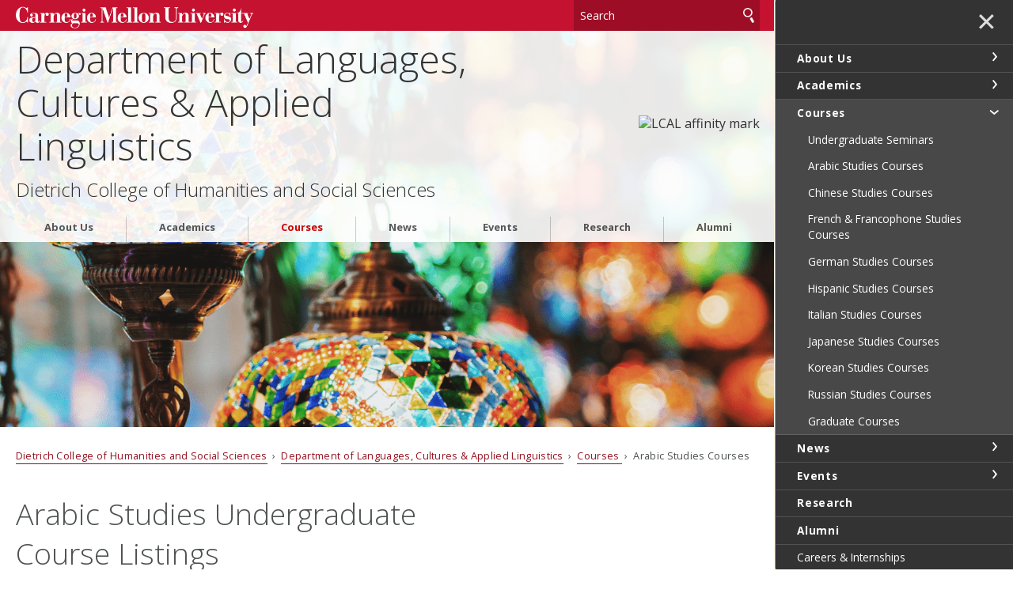

--- FILE ---
content_type: text/html
request_url: https://www.cmu.edu/dietrich/lcal/courses/arabic/index.html
body_size: 134203
content:
<!DOCTYPE html>
<html lang="en">
    <head>
        <meta charset="utf-8"/>
        <meta content="IE=edge" http-equiv="X-UA-Compatible"/>
        <meta content="width=device-width, initial-scale=1.0" name="viewport"/>
        <title>
            Arabic Studies Courses - 
                Department of Languages, Cultures &amp; Applied Linguistics -     Dietrich College of Humanities and Social Sciences - Carnegie Mellon University
        </title>
        <meta content="Course listings for Arabic Studies in the Department of Languages, Cultures &amp; Applied Linguistics" name="description"/>
        <meta content="Carnegie Mellon University" name="author"/>
        




























                    
                	            	            	            	            	            	            
                        
              
    
        
        
            

<meta content="Arabic Studies Courses - Department of Languages, Cultures &amp; Applied Linguistics - Dietrich College of Humanities and Social Sciences - Carnegie Mellon University" property="og:title"/>    
    <meta content="Course listings for Arabic Studies in the Department of Languages, Cultures &amp; Applied Linguistics" property="og:description"/>
    <meta content="website" property="og:type"/>
<meta content="http://www.cmu.edu/dietrich/lcal/courses/arabic/index.html" property="og:url"/> 
<meta data-siteId="modlang-2" id="siteId"/>
<!-- Page ID for Siteimprove deep linking. -->
<meta content="0907c70480029e74707441cfab35a552" name="id"/>
<!-- Canonical Link -->
<!-- Canonical Link Override Found -->
                    

        <link href="//fonts.googleapis.com/css?family=Open+Sans:400,400italic,300italic,300,700,700italic" rel="stylesheet" type="text/css"/>
        <link href="//www.cmu.edu/common/standard-v6/css/main.6.7.min.css" media="screen" rel="stylesheet" type="text/css"/>
        <link href="//www.cmu.edu/common/standard-v6/css/print.min.css" media="print" rel="stylesheet" type="text/css"/>
        <link href="//www.cmu.edu/favicon.ico" rel="icon"/>
        <link href="//www.cmu.edu/favicon-152.png" rel="apple-touch-icon-precomposed"/>
        <meta content="#9f0000" name="msapplication-TileColor"/>
        <meta content="//www.cmu.edu/favicon-144.png" name="msapplication-TileImage"/>
        <script>var dataLayer=window.dataLayer=window.dataLayer||[];</script>
<script>
  var siteId = document.getElementById('siteId').getAttribute('data-siteId');
  var siteName = siteId.replace(/\-\d{1,2}$/, '');
  dataLayer.push({
    'siteId': siteId,
    'siteName': siteName,
    'cms': 'cascade'
  });
</script>
<script>(function(w,d,s,l,i){w[l]=w[l]||[];w[l].push({'gtm.start':new Date().getTime(),event:'gtm.js'});var f=d.getElementsByTagName(s)[0],j=d.createElement(s),dl=l!='dataLayer'?'&amp;l='+l:'';j.async=true;j.src='//www.googletagmanager.com/gtm.js?id='+i+dl;f.parentNode.insertBefore(j,f);})(window,document,'script','dataLayer','GTM-5Q36JQ');</script>

        
    
                                                            <!-- Global site tag (gtag.js) - Google Analytics -->
<script async="true" src="https://www.googletagmanager.com/gtag/js?id=G-J7G1RWPCY7"></script>
<script>
  window.dataLayer = window.dataLayer || [];
  function gtag(){dataLayer.push(arguments);}
  gtag('js', new Date());

  gtag('config', 'G-J7G1RWPCY7');
</script>
                                                                                    <script type="text/javascript">
_linkedin_partner_id = "7047498";
window._linkedin_data_partner_ids = window._linkedin_data_partner_ids || [];
window._linkedin_data_partner_ids.push(_linkedin_partner_id);
</script><script type="text/javascript">
(function(l) {
if (!l){window.lintrk = function(a,b){window.lintrk.q.push([a,b])};
window.lintrk.q=[]}
var s = document.getElementsByTagName("script")[0];
var b = document.createElement("script");
b.type = "text/javascript";b.async = true;
b.src = "https://snap.licdn.com/li.lms-analytics/insight.min.js";
s.parentNode.insertBefore(b, s);})(window.lintrk);
</script>
<noscript>
<img alt="" height="1" src="https://px.ads.linkedin.com/collect/?pid=7047498&amp;fmt=gif" style="display:none;" width="1"/>
</noscript>
                                        
        
    </head>
    <body class="no-js">
        <noscript><iframe height="0" src="https://www.googletagmanager.com/ns.html?id=GTM-5Q36JQ" style="display:none;visibility:hidden" width="0"></iframe></noscript>

        
        <div id="container">
                        <header class="float">
        <div class="roof red invert">
    <div>
        <a class="wordmark" href="//www.cmu.edu/">Carnegie Mellon University</a>
        <button aria-label="toggle menu" aria-pressed="false" class="menu-btn" href="#nav"><b>&#8212;</b><b>&#8212;</b><b>&#8212;</b></button>
        <form action="https://search.cmu.edu" class="search search-form" method="get" name="customForm">
            <input id="id_form_id" name="form_id" type="hidden" value="basic-form"/>
            <input id="site" name="site" type="hidden" value=""/>
            <input id="id_ie" name="ie" type="hidden" value="UTF-8"/>
            <label><span>Search</span>
                <input aria-label="Search" id="id_q" name="q" placeholder="Search"/>
            </label>              <button title="Submit" type="submit">Search</button>
                                                                                                                <label class="searchSite"> <span>Search this site only</span>                 <input checked="checked" name="site" type="checkbox" value="modlang-2"/>
            </label>

                    </form>
    </div>
</div>       

            <div id="sitename">
                                        <div>
                        <span class="sitetitle"><a href="../../index.html">Department of Languages, Cultures &amp; Applied Linguistics</a></span>                                                                                                                         <h2><a href="http://www.cmu.edu/dietrich/" target="_blank">Dietrich College of Humanities and Social Sciences</a></h2>
                                                                                                                     </div><a href="../../index.html" target="_self"><img alt="LCAL affinity mark" src="//cms-staging.andrew.cmu.edu/lcal/images/lcal-affinity-mark-2025.png"/></a> 
                        
        </div>    
    
</header>
            <div id="content">
                    
    
            
                                                                                                                                <div aria-label="1 of 1" aria-roledescription="slide" class="hero" data-img="../images/arabic-studies-lanterns-1400x700.png" role="group" style="background-image:url(../images/arabic-studies-lanterns-900x600.png)">
                                            </div>
                                    


                            
    <div class="breadcrumbs">
                                                                                                              <a href="http://www.cmu.edu/dietrich/" target="_blank">Dietrich College of Humanities and Social Sciences</a> &#160;&#8250;&#160; 
                                            <a href="../../index.html">Department of Languages, Cultures &amp; Applied Linguistics</a>
                                     &#160;&#8250;&#160; <a href="../index.html">            Courses
    </a>
                                                 &#160;&#8250;&#160;             Arabic Studies Courses
                            </div>

                 




























    <div class="content">
        <div>
            <h1>Arabic Studies Undergraduate Course Listings</h1>
<p>Browse and search our spring 2026 courses in Arabic Studies.&#160;</p>
<p>For more information on sections and schedules, view the <a href="https://enr-apps.as.cmu.edu/open/SOC/SOCServlet" rel="noopener" target="_blank">Schedule of Classes</a>.</p>
        </div>
    </div>




    

       
                                                                                                            
    
    
    
                                                    
                                        

    
                                                                                                                                                                                                                                                                                                                                                                                                                                                                                                                                                                                                                                                                                                                                                                                                                                                                                    
                	            	            	            	            	            	            	            	            	            	            	            	            
                        
                                                                                                                                        
                        
            
                    

                           
    
                                       
                
                                                                            
                	            	            	            	            	            	            	            	            	            	            	            	            
                        
                                                                                                                    
                        
            
                    

                           
    
                                                   
                
                                                                                                                                                                                                                                                                                                                                                
                	            	            	            	            	            	            	            	            	            	            	            	            
                        
                                                                                                                                        
                        
            
                    

                           
    
                                       
                
                                                                            
                	            	            	            	            	            	            	            	            	            	            	            	            
                        
                                                                                                                                                                                
                        
            
                    

                           
    
                                                   
                
                                                                                    
                	            	            	            	            	            	            	            	            	            	            	            	            
                        
                                                                                                                    
                        
            
                    

                           
    
                                       
                
                                                                            
                	            	            	            	            	            	            	            	            	            	            	            	            
                        
                                                                                                                                        
                        
            
                    

                           
    
                                       
                
                                                                                                                                                    
                	            	            	            	            	            	            	            	            	            	            	            	            
                        
                                                                            
                        
            
                    

                           
    
                                       
                
                                                                                                                                                                                                                                                                                                                                                                                                                                                                                                                                                                                                                                                                                                                                                                                                                                                                
                	            	            	            	            	            	            	            	            	            	            	            	            
                        
                                                                            
                        
            
                    

                           
    
                                       
                
                                                                                                                                                                                                                                                                                                    
                	            	            	            	            	            	            	            	            	            	            	            	            
                        
                                                                                                                    
                        
            
                    

                           
    
                                       
                
                                                                            
                	            	            	            	            	            	            	            	            	            	            	            	            
                        
                                                                                                                                        
                        
            
                    

                           
    
                                       
                
                                                                            
                	            	            	            	            	            	            	            	            	            	            	            	            
                        
                                                                                                                                        
                        
            
                    

                           
    
                                                   
                
                                                                                                                                                                                                                                                                                                                                                                                                                                                                                                                                                                                                                                                                                                                                                                                                                                                                                                                                                                                                                                                                                                                                                                                                                                                                                                                                                                                                                                                                        
                	            	            	            	            	            	            	            	            	            	            	            	            
                        
                                                                                                                    
                        
            
                    

                           
    
                                       
                
                                                                            
                	            	            	            	            	            	            	            	            	            	            	            	            
                        
                                                                                                                                        
                        
            
                    

                           
    
                                                   
                
                                                                                                                                                                                                                                                                                                                                                                                                                                                                                                                                                                                                                                                                                                                                                                                                                                                                                                                                                                                                                                                                                                                                                                                                            
                	            	            	            	            	            	            	            	            	            	            	            	            
                        
                                                                                                                                                            
                        
            
                    

                           
    
                                       
                
                                                                                                                                                                                                                                                                                                                                                                                                                                                                                                                                                                                                                                                                                                                                                                                                                                                                                                                                                                            
                	            	            	            	            	            	            	            	            	            	            	            	            
                        
                                                                                                                                        
                        
            
                    

                           
    
                                                   
                
                                                                                                                                                                                                                                                                                                                                                                                                                                                                                                                                                                                                                                                                                                                                                                                                
                	            	            	            	            	            	            	            	            	            	            	            	            
                        
                                                                                                                    
                        
            
                    

                           
    
                                       
                
                                                                            
                	            	            	            	            	            	            	            	            	            	            	            	            
                        
                                                                                                                    
                        
            
                    

                           
    
                                                   
                
                                                                                                                                                                                                                                                                                                                                                                                                                                        

               
        
           
        
           
        
           
        
           
        
           
        
                                
        
                
        
                            
    
                
                                
            
           
            
              
    
                                
                
        
                        

                                                
        
                        

                                                                                                                                                
                                    
                
            
                                                
                        
        
                        

                                                                                                                                                
                                                                                                                                
                                                                                                                                
                                    
                
            
                                                
                        
        
                        

                                                
        
                        

                                                
                    
        
                            
    
                
                                
            
           
            
              
    
                                
                
        
                        

                                                
        
                        

                                                                                                                                                                            
                                                                                                                                                                                        
                                                                                                                                                                                        
                                    
                
            
                                
                        
        
                        

                                                                                                                                                                            
                                                                                                                                                            
                                                                                                                                                            
                                    
                
            
                                
                        
        
                        

                                                
        
                        

                                                
                    
        
                            
    
                
                                
            
           
            
              
    
                                
                
        
                        

                                                
        
                        

                                                                                                                                                                            
                                                                                                                                                            
                                    
                
            
                                
                        
        
                        

                                                                                                                                                                            
                                                                                                                                                            
                                    
                
            
                                
                        
        
                        

                                                
        
                        

                                                
                    
        
                            
    
                
                                
            
           
            
              
    
                                
                
        
                        

                                                
        
                        

                                                                                                                                                                            
                                    
                
            
                                
                        
        
                        

                                                                                                                                                                            
                                                                                                                                                            
                                    
                
            
                                
                        
        
                        

                                                
        
                        

                                                
                    
        
                            
    
                
                                
            
           
            
              
    
                                
                
        
                        

                                                
        
                        

                                                                                                                                                                            
                                    
                
            
                                
                        
        
                        

                                                                                                                                                                            
                                                                                                                                                            
                                    
                
            
                                
                        
        
                        

                                                
        
                        

                                                
                    
        
                            
    
                
                                
            
           
            
              
    
                                
                
        
                        

                                                
        
                        

                                                                                                                                                                            
                                    
                
            
                                
                        
        
                        

                                                                                                                                                                            
                                                                                                                                                            
                                                                                                                                                            
                                    
                
            
                                
                        
        
                        

                                                
        
                        

                                                
            
    
                 
       
        <div class="content">
                        <p aria-live="assertive" class="no-results-message" data-content-type="course" id="results-message-course-index-1" style="font-style:italic">
                                                    6 courses displayed.
                            </p>
        </div>
       

              

           
    
        
        <div class="section-id" data-filter-id="course-index-1" id="arabic">
        <div class="js-list">

        
                   
                                                           
                         
                       
                      
                                    
            
                            <div class="content stacked filterable rule-top">
                <div>
                        
           
          
                                                
                                                                                                                                        
                        
            
                    

                  
                <h2 tabindex="-1">
                    <a class="name" data-categories="categories-1:Arabic Studies|categories-2:Fall 2025|categories-2:Spring 2025|categories-2:Spring 2026" href="elementary-arabic-ii.html">82-112 Elementary Arabic II</a>
                </h2>

                                    <p> This course builds on Elementary Arabic I to continue introducing students to Modern Standard Arabic (MSA) to achieve communicative competence at the Novice-High/Intermediate-Low level in all language skills (listening, speaking, reading and writing). To this end, the&#8230;<br/><a class="cta" href="elementary-arabic-ii.html">Read more</a> </p>
                           
            </div>
            </div>
                   
                                                           
                         
                       
                      
                                    
            
                            <div class="content stacked filterable rule-top">
                <div>
                        
           
          
                                                
                                                                                                                                                                                
                        
            
                    

                  
                <h2 tabindex="-1">
                    <a class="name" data-categories="categories-1:Arabic Studies|categories-1:Courses in English|categories-1:GenEd Courses|categories-2:Fall 2025|categories-2:Spring 2025|categories-2:Spring 2026" href="arabic-calligraphy.html">82-119 Arabic Calligraphy Culture &amp; Skills</a>
                </h2>

                                    <p> This course fulfills 'The Arts' GenEd requirement!
This course introduces its participants to historical and cultural contexts and various techniques used to produce Arabic calligraphy works. No previous knowledge of the Arabic script or language is necessary. At the end&#8230;<br/><a class="cta" href="arabic-calligraphy.html">Read more</a> </p>
                           
            </div>
            </div>
                   
                                                           
                         
                       
                      
                                    
            
                            <div class="content stacked filterable rule-top">
                <div>
                        
           
          
                                                
                                                                                                                                        
                        
            
                    

                  
                <h2 tabindex="-1">
                    <a class="name" data-categories="categories-1:Arabic Studies|categories-1:GenEd Courses|categories-2:Spring 2025|categories-2:Spring 2026" href="intermediate-arabic-ii.html">82-212 Intermediate Arabic II</a>
                </h2>

                                    <p> Fulfills Intercultural and Global Inquiry Gen Ed requirement!
This course follows Intermediate Arabic I. It continues to build students communicative competence at the Intermediate Mid-High level in Modern Standard Arabic in all four skills (listening, reading, speaking&#8230;<br/><a class="cta" href="intermediate-arabic-ii.html">Read more</a> </p>
                           
            </div>
            </div>
                   
                                                           
                         
                       
                      
                                    
            
                            <div class="content stacked filterable rule-top">
                <div>
                        
           
          
                                                
                                                                                                                    
                        
            
                    

                  
                <h2 tabindex="-1">
                    <a class="name" data-categories="categories-1:Arabic Studies|categories-2:Spring 2025|categories-2:Spring 2026" href="advanced-arabic-ii.html">82-312 Advanced Arabic II</a>
                </h2>

                                    <p> The course is the continuation of Advanced Arabic I. It continues promoting multiple literacies in an integrated approach to Arabic language and culture studies and builds students ability to function at the advanced level in a variety of topics. It also embraces the&#8230;<br/><a class="cta" href="advanced-arabic-ii.html">Read more</a> </p>
                           
            </div>
            </div>
                   
                                                           
                         
                       
                      
                                    
            
                            <div class="content stacked filterable rule-top">
                <div>
                        
           
          
                                                
                                                                                                                    
                        
            
                    

                  
                <h2 tabindex="-1">
                    <a class="name" data-categories="categories-1:Arabic Studies|categories-2:Spring 2025|categories-2:Spring 2026" href="topics-arabic-studies.html">82-412 Topics in Arabic Studies</a>
                </h2>

                                    <p> This course is designed for students who have completed Advanced Arabic. Students will study written, audio and video material taken from well-known Arabic-language media outlets such as Al-Jazeera, BBC Arabic, al-Arabiyya, etc. Linguistically, this course focuses on&#8230;<br/><a class="cta" href="topics-arabic-studies.html">Read more</a> </p>
                           
            </div>
            </div>
                   
                                                           
                         
                       
                      
                                    
            
                            <div class="content stacked filterable rule-top">
                <div>
                        
           
          
                                                
                                                                                                                                        
                        
            
                    

                  
                <h2 tabindex="-1">
                    <a class="name" data-categories="categories-1:Arabic Studies|categories-2:Fall 2025|categories-2:Spring 2025|categories-2:Spring 2026" href="special-topics-arabic-studies.html">82-511/512 Special Topics in Arabic Studies</a>
                </h2>

                                    <p> This repeatable course explores the Arabic language and culture through a thematic or conceptual focus. Students critically analyze authentic documents through, for example, historical, biographical, filmic, artistic, literary, musical and theoretical perspectives, while&#8230;<br/><a class="cta" href="special-topics-arabic-studies.html">Read more</a> </p>
                           
            </div>
            </div>
                    </div>
    </div>
    

         
        <script type="text/javascript">
                    function addLoadEvent(func) {
                        var oldonload = window.onload;
                        if (typeof window.onload != 'function') {
                            window.onload = func;
                        } else {
                            window.onload = function() {
                            if (oldonload) {
                                oldonload();
                            }
                            func();
                            }
                          }
                        }
                        </script>
      
    
                        


                


                <footer class="grid column3 invert">
                    
<div>
<p>
                    Department of Languages, Cultures &amp; Applied Linguistics
<br/>341 Posner Hall, 5000 Forbes Avenue
<br/>Pittsburgh, PA 15213<br/>                 (412) 268-5669<br/>
    <a href="../../about-us/filter/admins/index.html">Contact Us</a>
</p>
<ul>
    <li><a href="//www.cmu.edu/legal/" target="_blank">Legal Info</a></li>
    <li><a href="//www.cmu.edu/">www.cmu.edu</a></li>
</ul>
<ul><li>&#169; <span id="js-current-year">2025</span> Carnegie Mellon University</li>
</ul>  
</div>
                    
<div>
    

    <ul class="social-icons third">
                        <li><a class="icon-link instagram" href="https://www.instagram.com/carnegiemellon_lcal" target="_blank">
                <span class="icon-text sr-only">CMU on Instagram</span>
                <svg class="icon icon-instagram-logo" viewBox="0 0 32 32">
                    <path d="M9.373 0.112c-1.702 0.080-2.865 0.352-3.881 0.751-1.052 0.41-1.943 0.96-2.83 1.85s-1.433 1.782-1.84 2.836c-0.394 1.019-0.661 2.182-0.736 3.885s-0.092 2.251-0.084 6.596c0.008 4.345 0.028 4.89 0.11 6.597 0.081 1.702 0.352 2.864 0.751 3.881 0.411 1.052 0.96 1.943 1.851 2.83s1.782 1.432 2.838 1.84c1.018 0.393 2.181 0.661 3.884 0.736s2.251 0.092 6.595 0.083c4.344-0.008 4.891-0.027 6.597-0.108s2.863-0.354 3.88-0.751c1.052-0.411 1.944-0.96 2.83-1.851s1.433-1.784 1.839-2.838c0.394-1.018 0.662-2.181 0.736-3.883 0.075-1.708 0.092-2.253 0.084-6.597s-0.028-4.889-0.109-6.595c-0.081-1.706-0.352-2.865-0.751-3.882-0.411-1.052-0.96-1.942-1.85-2.83s-1.784-1.434-2.837-1.839c-1.018-0.394-2.181-0.662-3.885-0.736s-2.251-0.092-6.596-0.084c-4.345 0.008-4.889 0.027-6.596 0.11zM9.56 29.036c-1.56-0.068-2.407-0.327-2.972-0.544-0.748-0.288-1.28-0.636-1.843-1.193s-0.908-1.091-1.2-1.837c-0.219-0.565-0.483-1.411-0.556-2.971-0.079-1.686-0.096-2.192-0.105-6.464s0.007-4.777 0.081-6.464c0.067-1.559 0.327-2.407 0.544-2.971 0.288-0.748 0.635-1.28 1.193-1.842s1.091-0.908 1.838-1.2c0.564-0.22 1.41-0.482 2.969-0.556 1.687-0.080 2.193-0.096 6.464-0.105s4.778 0.007 6.466 0.081c1.559 0.068 2.407 0.326 2.971 0.544 0.748 0.288 1.28 0.634 1.842 1.193s0.909 1.090 1.201 1.838c0.221 0.562 0.482 1.408 0.556 2.968 0.080 1.687 0.099 2.193 0.106 6.464s-0.007 4.778-0.081 6.464c-0.068 1.56-0.327 2.407-0.544 2.973-0.288 0.747-0.635 1.28-1.194 1.842s-1.091 0.908-1.838 1.2c-0.563 0.22-1.41 0.482-2.968 0.557-1.687 0.079-2.193 0.096-6.466 0.105s-4.777-0.008-6.464-0.081zM22.604 7.449c0.001 0.38 0.114 0.751 0.325 1.066s0.512 0.561 0.863 0.706c0.351 0.145 0.737 0.182 1.11 0.107s0.714-0.258 0.982-0.527 0.45-0.611 0.524-0.984c0.073-0.373 0.035-0.759-0.111-1.109s-0.393-0.65-0.709-0.86c-0.316-0.21-0.688-0.322-1.067-0.321-0.509 0.001-0.997 0.204-1.356 0.565s-0.561 0.849-0.56 1.358zM7.785 16.016c0.009 4.538 3.694 8.208 8.231 8.199s8.209-3.693 8.201-8.231-3.695-8.209-8.232-8.2c-4.537 0.009-8.208 3.695-8.199 8.232zM10.667 16.010c-0.002-1.055 0.309-2.087 0.893-2.965s1.416-1.563 2.39-1.969c0.974-0.406 2.046-0.513 3.081-0.31s1.986 0.71 2.734 1.454 1.257 1.694 1.465 2.728c0.208 1.034 0.104 2.107-0.297 3.082s-1.084 1.81-1.96 2.397c-0.876 0.588-1.906 0.903-2.961 0.905-0.7 0.001-1.394-0.135-2.042-0.402s-1.236-0.658-1.733-1.153-0.89-1.082-1.16-1.728c-0.269-0.647-0.409-1.34-0.41-2.040z"/>
                </svg>
            </a></li>
                                <li><a class="icon-link linkedin" href="https://www.linkedin.com/company/carnegie-mellon-lcal" target="_blank">
                <span class="icon-text sr-only">CMU on LinkedIn</span>
                <svg class="icon icon-linkedin-logo" viewBox="0 0 32 32">
                    <path d="M3.628 0c-2.187 0-3.628 1.493-3.628 3.467 0 1.92 1.387 3.465 3.521 3.465 2.293 0 3.733-1.545 3.68-3.465 0-1.973-1.386-3.467-3.572-3.467zM24.106 9.173c-3.68 0-5.919 2.132-6.826 3.626h-0.106l-0.321-3.146h-5.919c0.053 2.027 0.159 4.373 0.159 7.147v15.198h6.826v-12.853c0-0.64 0.053-1.279 0.213-1.759 0.533-1.28 1.654-2.614 3.521-2.614 2.507 0 3.467 1.974 3.467 4.854v12.372h6.88v-13.171c0-6.613-3.414-9.653-7.894-9.653zM0.162 9.653v22.344h6.826v-22.344h-6.826z"/>
                </svg>
            </a></li>
                                <li><a class="icon-link youtube" href="https://www.youtube.com/@carnegiemellon_lcal" target="_blank">
                <span class="icon-text sr-only">CMU YouTube Channel</span>
                <svg class="icon icon-youtube-logo" viewBox="0 0 32 32">
                    <path d="M31.663 9.553c0 0-0.312-2.216-1.275-3.199-1.212-1.284-2.574-1.284-3.211-1.36-4.46-0.327-11.17-0.327-11.17-0.327h-0.013c0 0-6.71 0-11.196 0.327-0.625 0.076-1.987 0.076-3.211 1.36-0.95 0.982-1.262 3.199-1.262 3.199s-0.325 2.619-0.325 5.226v2.443c0 2.607 0.325 5.213 0.325 5.213s0.312 2.216 1.274 3.199c1.212 1.284 2.811 1.247 3.524 1.373 2.561 0.252 10.871 0.327 10.871 0.327s6.722-0.013 11.196-0.34c0.625-0.076 1.987-0.076 3.211-1.36 0.962-0.982 1.275-3.199 1.275-3.199s0.324-2.607 0.324-5.213v-2.443c-0.013-2.607-0.337-5.226-0.337-5.226h0.001zM12.695 20.181v-9.054l8.646 4.546-8.646 4.508z"/>
                </svg>
            </a></li>
                </ul>


</div>
                    


<div>
   <nav id="nav">

                                                                                                                                
                            <ul>
                                                        <li class="">                              <a href="../../about-us/index.html" target="_self">                     About Us
    </a>
                        
                                          
                                                                                                                   
                            <ul>
                                                        <li class="">                              <a href="../../about-us/filter/index.html" target="_self">                     View All
    </a>
                        
                                          
                                                                                                                   
                            <ul>
                                                        <li class="">                              <a href="../../about-us/filter/admins/index.html" target="_self">                     Departmental Administrators
    </a>
                        
                                          
                                                                                                                                                                                                                                                                                                                                                                                                                                                                                                                                                                                                                                                                                                                                                                                                    </li>
            	                                                                                                                                                   
                                        <li class="">                              <a href="../../about-us/filter/faculty/index.html" target="_self">                     Faculty
    </a>
                        
                                          
                                                                                                                                                                                                                                                                                                                                                                                                                                                                                                                                                                                                                                                                                                                                                                                                                                                                                                                                                                                                                                                                                                                                                                                                                                                                                                                                                                                                                                                                                                                                                                                                                                                                                                                                                                                                                                                                                                                                                                                                                                                                                                                                                                                                                                                                                                                                                                                                                                                                                                                                                                                                                                                                                                                                                                                                                                                                                                                                                                                                                                                                                                                                                                                           </li>
            	                                                                                                                                                   
                                        <li class="">                              <a href="../../about-us/filter/special-faculty/index.html" target="_self">                     Special Faculty
    </a>
                        
                                          
                                                                                                                                                                                                                                                                                                                                                                                                                                                                                                                                                                                                                                                                                                                                                                                                    </li>
            	                                                                                                                                                   
                                        <li class="">                              <a href="../../about-us/filter/part-time-faculty/index.html" target="_self">                     Part-Time Faculty
    </a>
                        
                                          
                                                                                                                                                                                                                                                                                                                                                                                                                                                                                                                                                                                                                                                                                                                                                                                                                                                                                                                                                                                                                                                                                                                                                                                                                                                                                                                                                                                                                                                                                                            </li>
            	                                                                                                                                                   
                                        <li class="">                              <a href="../../about-us/filter/affiliated/index.html" target="_self">                     Affiliated Faculty and Fellows
    </a>
                        
                                          
                                                                                                                                                                                                                                                                                                                                                                                                                                                                                                                                                                                                                                                                                                               </li>
            	                                                                                                                                                   
                                        <li class="">                              <a href="../../about-us/filter/emeritus/index.html" target="_self">                     Emeritus
    </a>
                        
                                          
                                                                                                                                                                                                                                                                                                                                                                                                                                                                                                                                                                                                                                                                                                                                                                                                                                                                                                                                                                                                                                                                                                                                                                                                                                                                                                                                  </li>
            	                                                                                                                                                                                                                                                                                                                             
                                        <li class="">                              <a href="../../about-us/filter/phd/index.html" target="_self">                     Ph.D. Students
    </a>
                        
                                          
                                                                                                                                                                                                                                                                                                                                                                                                                                                                                                                                                                                                                                                                                                                                                                                                                                                                                                                                                                                                                                                                   </li>
            	                                                                                                                                                   
                                        <li class="">                              <a href="../../about-us/filter/masters/index.html" target="_self">                     Master's Students
    </a>
                        
                                          
                                                                                                                                                                                                                                                                                                                                                                                                                                                                                                                                                                                                                                                                                                                                                                                                                                                                                                                                                                                                                                                                                                                                                                                                                                                                                                                                                                                                                                                                                                                                                                                                                                                                                                                                                                                                                                                                                                                                                                                                                                                                                                                                                                                                                                                                                                         </li>
            	                                                                                                                                                                                                                                                                                                                                                                                                                                                                                                                                                                                                                                                                                                                                                                                                                                                                                                                                                                                                                                                                                                                                                                                                                                                                                                                                                                                                                                                                                                                                                                                                                                                                                                                                                                                                                                                                                                                                                                                                                                                                                          </ul>
                                        </li>
            	                                                                                                                                                                                                                                 </ul>
                                        </li>
            	                                                                       
                                        <li class="">                              <a href="../../academics/index.html" target="_self">                     Academics
    </a>
                        
                                          
                                                                                                                 <ul>
                                                        <li>                              <a href="../../academics/why-study-modern-languages.html" target="_self">                     Why Study Languages, Cultures &amp; Applied Linguistics?
    </a>
    </li>
                                                                                                                                                               
                                        <li class="">                              <a href="../../academics/undergraduate/index.html" target="_self">                     Undergraduate Programs
    </a>
                        
                                          
                                                                                                                                                                                                      <ul>
                                                        <li>                              <a href="../../academics/undergraduate/majors-minors.html" target="_self">                     Majors, Minors and Advisors
    </a>
    </li>
                                                                                                                                                                                                                                                                                                                                                                                                                                                                                                                                                                                                                                                                                                                                                                                                                                                                                                                                                                                                                                                           <li>                              <a href="../../academics/undergraduate/certificateprogram.html" target="_self">                     Foreign Language &amp; Culture Certificate Program
    </a>
    </li>
                                                                                                                                                               
                                        <li class="">                              <a href="../../academics/undergraduate/placement/index.html" target="_self">                     Placement Testing
    </a>
                        
                                          
                                                                                                                                                                                 </li>
            	                                                                                                                                                             <li>                              <a href="../../academics/undergraduate/onlinelanguages.html" target="_self">                     Online Courses in Chinese, French and Spanish
    </a>
    </li>
                                                                                                                                                                                                                     </ul>
                                        </li>
            	                                                                                                                                                   
                                        <li class="">                              <a href="../../academics/graduate/index.html" target="_self">                     Graduate Programs
    </a>
                        
                                          
                                                                                                                                                                                                        
                            <ul>
                                                        <li class="">                              <a href="../../academics/graduate/phd/index.html" target="_self">                     Ph.D. in Applied Linguistics &amp; Second Language Acquisition
    </a>
                        
                                          
                                                                                                                                                                                                                              <ul>
                                                        <li>                              <a href="../../academics/graduate/phd/sla-admission.html" target="_self">                     Admission &amp; Application Information
    </a>
    </li>
                                                                                                                                                                         <li>                              <a href="../../academics/graduate/phd/sla-courses.html" target="_self">                     Courses
    </a>
    </li>
                                                                                                                                                                         <li>                              <a href="../../academics/graduate/phd/sla-requirements.html" target="_self">                     Requirements 
    </a>
    </li>
                                                                                                                                                                         <li>                              <a href="../../academics/graduate/phd/sla-research.html" target="_self">                     Research
    </a>
    </li>
                                                                                                                                                                         <li>                              <a href="../../academics/graduate/phd/sla-faculty.html" target="_self">                     ALSLA Faculty
    </a>
    </li>
                                                                                                                                                                                                             <li>                              <a href="../../academics/graduate/phd/faq.html" target="_self">                     Frequently Asked Questions
    </a>
    </li>
                                                                                                                                                                                                                                                                      </ul>
                                        </li>
            	                                                                                                                                                   
                                        <li class="">                              <a href="../../academics/graduate/ma/index.html" target="_self">                     M.A. in Applied Linguistics &amp; Second Language Acquisition
    </a>
                        
                                          
                                                                                                                                                                                                                                          <ul>
                                                        <li>                              <a href="../../academics/graduate/ma/application-requirements.html" target="_self">                     Application Requirements &amp; Deadlines
    </a>
    </li>
                                                                                                                                                                         <li>                              <a href="../../academics/graduate/ma/curriculum.html" target="_self">                     Curriculum
    </a>
    </li>
                                                                                                                                                                                                                                                              <li>                              <a href="../../academics/graduate/ma/faq.html" target="_self">                     Frequently Asked Questions
    </a>
    </li>
                                                                                                                                                                                                                                                                                                                                                                                                                                                                                                                                     </ul>
                                        </li>
            	                                                                                                                                                   
                                        <li class="">                              <a href="../../academics/graduate/ma-two-year/index.html" target="_self">                     M.A. in Applied Linguistics &amp; Second Language Acquisition &#8211; Advanced Study
    </a>
                        
                                          
                                                                                                                                                     <ul>
                                                        <li>                              <a href="../../academics/graduate/ma-two-year/application-requirements.html" target="_self">                     Application Requirements &amp; Deadlines
    </a>
    </li>
                                                                                                                                                                         <li>                              <a href="../../academics/graduate/ma-two-year/curriculum.html" target="_self">                     Curriculum
    </a>
    </li>
                                                                                                                                                                         <li>                              <a href="../../academics/graduate/ma-two-year/faq.html" target="_self">                     Frequently Asked Questions
    </a>
    </li>
                                                                                            </ul>
                                        </li>
            	                                                                                                                         <li>                              <a class="external" href="https://www.cmu.edu/dietrich/english/graduate/ma-gcat/index.html" target="_blank">                     M.A. in Global Communication &amp; Applied Translation
    </a>
    </li>
                                                                                                                 <li>                              <a class="external" href="https://apply-dc-mcs.mcs.cmu.edu/apply/" target="_blank">                     Application Portal
    </a>
    </li>
                                                                                                                                                                                                                                                                                                                                                                                                                                                                                                                                                     </ul>
                                        </li>
            	                                                                                                                                                   
                                        <li class="">                              <a href="../../academics/study-abroad/index.html" target="_self">                     Study Abroad Programs
    </a>
                        
                                          
                                                                                                                                                                                                                                                                                                                                                                                                                    <ul>
                                                        <li>                              <a href="../../academics/study-abroad/studyabroad-doha.html" target="_self">                     Study Abroad in Doha
    </a>
    </li>
                                                                                                                                                                         <li>                              <a href="../../academics/study-abroad/studyabroad-germany.html" target="_self">                     Study Abroad in Freiburg
    </a>
    </li>
                                                                                                                                                                         <li>                              <a href="../../academics/study-abroad/studyabroad-spain.html" target="_self">                     Study Abroad in Madrid
    </a>
    </li>
                                                                                                                                                                         <li>                              <a href="../../academics/study-abroad/studyabroad-costa-rica.html" target="_self">                     Study Abroad in Monteverde
    </a>
    </li>
                                                                                                                                                                         <li>                              <a href="../../academics/study-abroad/studyabroad-nantes.html" target="_self">                     Study Abroad in Nantes
    </a>
    </li>
                                                                                                                                                                                                                                                              <li>                              <a href="../../academics/study-abroad/studyabroad-seoul.html" target="_self">                     Study Abroad in Seoul
    </a>
    </li>
                                                                                                                                                                         <li>                              <a href="../../academics/study-abroad/studyabroad-china.html" target="_self">                     Study Abroad in Shanghai
    </a>
    </li>
                                                                                                                                                                         <li>                              <a href="../../academics/study-abroad/payment.html" target="_self">                     Payment Options for Study Abroad
    </a>
    </li>
                                                                                                                                                                                                                                                                                                                                                                                                                                                                                                                                                                                                                                                  </ul>
                                        </li>
            	                                                                                                                                                   
                                        <li class="">                              <a href="../../academics/online-language-programs/index.html" target="_self">                     Online Language Programs
    </a>
                        
                                          
                                                                                                                                                                                                                                                                                                                                                                                                                                <ul>
                                                        <li>                              <a href="../../academics/online-language-programs/learners.html" target="_self">                     Online Language Programs for Learners
    </a>
    </li>
                                                                                                                                                                                                             <li>                              <a href="../../academics/online-language-programs/instructors.html" target="_self">                     Online Language Programs for Instructors
    </a>
    </li>
                                                                                            </ul>
                                        </li>
            	                                                                                                                                                   
                                        <li class="">                              <a href="../../academics/certificate/index.html" target="_self">                     Professional Certificates
    </a>
                        
                                          
                                                                                                                                                       
                            <ul>
                                                        <li class="">                              <a href="../../academics/certificate/lpa/index.html" target="_self">                     Professional Certificate in Language Program Administration
    </a>
                        
                                          
                                                                                                                                                                                                                                                                  <ul>
                                                        <li>                              <a href="../../academics/certificate/lpa/application-requirements.html" target="_self">                     Application Requirements and Deadlines
    </a>
    </li>
                                                                                                                                                                         <li>                              <a href="../../academics/certificate/lpa/faq.html" target="_self">                     Frequently Asked Questions
    </a>
    </li>
                                                                                                                                                                         <li>                              <a href="../../academics/certificate/lpa/curriculum.html" target="_self">                     Program Curriculum
    </a>
    </li>
                                                                                                                                                                         <li>                              <a href="../../academics/certificate/lpa/payment-lpa.html" target="_self">                     Payment Options
    </a>
    </li>
                                                                                            </ul>
                                        </li>
            	                                                                                </ul>
                                        </li>
            	                                                                                                                                                   
                                        <li class="">                              <a href="../../academics/student-organizations/index.html" target="_self">                     Student Organizations
    </a>
                        
                                          
                                                                                                                                                                                                                                                                                                                                           <ul>
                                                        <li>                              <a href="../../academics/student-organizations/mlsac.html" target="_self">                     LCAL Student Advisory Council
    </a>
    </li>
                                                                                                                                                                                                                                                                                                  <li>                              <a href="../../academics/student-organizations/polyglot1.html" target="_self">                     Polyglot
    </a>
    </li>
                                                                                            </ul>
                                        </li>
            	                                                                                                                                                                                                         </ul>
                                        </li>
            	                                                                                                                             
                                        <li class="">                              <a href="../index.html" target="_self">                     Courses
    </a>
                        
                                          
                                                                                                                                                                                                                                                                                             
                            <ul>
                                                        <li class="">                              <a href="../undergraduate-seminars/index.html" target="_self">                     Undergraduate Seminars
    </a>
                        
                                          
                                                                                                                                                                                                                                                                                                                                                                                                                                                                                                                                                                                                                                                                                                                                                                                                                                                                                                                                                                                                                                                                                                                                                                                                                                                                                                                                                                                                                                                                                                                                                                                                                                                                                                                                                                                                                                                                                                                                                                                                                                                                                                                                                                                                                                                                                                                                                                                                                                                                                                                                                                                                                                                                                                                                                                                                                                                                                                                                                                                                                                                                                                                                                                                                                                                                                                                                                                                                                                                                                                                                                                                                                                    </li>
            	                                                                                                                                                   
                                        <li class="active ">                              <a href="index.html" target="_self">                     Arabic Studies Courses
    </a>
                        
                                          
                                                                                                                                                                                                                                                                                                                                                                                                                                                                                                                                                                                                                                                                                                                                                                                                                                                                                                                                                                                                                                                                                                                                                                                                                                                                                                                                                                                                                                                                                                                                                                                                 </li>
            	                                                                                                                                                   
                                        <li class="">                              <a href="../chinese/index.html" target="_self">                     Chinese Studies Courses
    </a>
                        
                                          
                                                                                                                                                                                                                                                                                                                                                                                                                                                                                                                                                                                                                                                                                                                                                                                                                                                                                                                                                                                                                                                                                                                                                                                                                                                                                                                                                                                                                                                                                                                                                                                                                                                                                                                                                                                                                                                                                                                                                                                                                                                                                                                                                                                                                                                                                                                                                                                                                                                                                                                                                                                                                                                                                                                                                                                                                                                                                                                                                                                                                                                                                                                                                                                                                                                                                </li>
            	                                                                                                                                                   
                                        <li class="">                              <a href="../french/index.html" target="_self">                     French &amp; Francophone Studies Courses
    </a>
                        
                                          
                                                                                                                                                                                                                                                                                                                                                                                                                                                                                                                                                                                                                                                                                                                                                                                                                                                                                                                                                                                                                                                                                                                                                                                                                                                                                                                                                                                                                                                                                                            </li>
            	                                                                                                                                                   
                                        <li class="">                              <a href="../german/index.html" target="_self">                     German Studies Courses
    </a>
                        
                                          
                                                                                                                                                                                                                                                                                                                                                                                                                                                                                                                                                                                                                                                                                                                                                                                                                                                                                                                                                                                                                                                                                                                                                                                                                                                                                                                                  </li>
            	                                                                                                                                                   
                                        <li class="">                              <a href="../hispanic/index.html" target="_self">                     Hispanic Studies Courses
    </a>
                        
                                          
                                                                                                                                                                                                                                                                                                                                                                                                                                                                                                                                                                                                                                                                                                                                                                                                                                                                                                                                                                                                                                                                                                                                                                                                                                                                                                                                                                                                                                                                                                                                                                                                                                                                                                                                                                                                                                                                                                                                                     </li>
            	                                                                                                                                                   
                                        <li class="">                              <a href="../italian/index.html" target="_self">                     Italian Studies Courses
    </a>
                        
                                          
                                                                                                                                                                                                                                                                                                                                                                                                                                                                                                                                                                                                                                                                                                                                                                                                    </li>
            	                                                                                                                                                   
                                        <li class="">                              <a href="../japanese/index.html" target="_self">                     Japanese Studies Courses
    </a>
                        
                                          
                                                                                                                                                                                                                                                                                                                                                                                                                                                                                                                                                                                                                                                                                                                                                                                                                                                                                                                                                                                                                                                                                                                                                                                                                                                                                                                                                                                                                                                                                                                                                                                                                                                                                      </li>
            	                                                                                                                                                   
                                        <li class="">                              <a href="../korean/index.html" target="_self">                     Korean Studies Courses
    </a>
                        
                                          
                                                                                                                                                                                                                                                                                                                                                                                                                                                                                                                                                                                                                          </li>
            	                                                                                                                                                   
                                        <li class="">                              <a href="../russian/index.html" target="_self">                     Russian Studies Courses
    </a>
                        
                                          
                                                                                                                                                                                                                                                                                                                                                                                                                                                                                                                                                                                                                                                                                                                                                                                                                                                                                                                                                                                                                                                                                                                                                                                                                                                                                                                                                                                                                                                                                                                                                                                                 </li>
            	                                                                                                                                                   
                                        <li class="">                              <a href="../grad/index.html" target="_self">                     Graduate Courses
    </a>
                        
                                          
                                                                                                                                                                                 </li>
            	                                                                                                                    </ul>
                                        </li>
            	                                                                       
                                        <li class="">                              <a href="../../news-stories/index.html" target="_self">                     News
    </a>
                        
                                          
                                                                                                                   
                            <ul>
                                                        <li class="">                              <a href="../../news-stories/2025/index.html" target="_self">                     2025
    </a>
                        
                                          
                                                                                                                                                                                                                                                                                                                                                                                                                                                                                                                                                                                                                                                                                                                                                                                                                                                                                                                                                                                                                                                                                                                                                        </li>
            	                                                                                                                                                   
                                        <li class="">                              <a href="../../news-stories/2024/index.html" target="_self">                     2024
    </a>
                        
                                          
                                                                                                                                                                                                                                                                                                                                                                                                                                                                                                                                                                                                                                                                                                                                                                                                                                                                                                                                                                                                                                                                                                                                                                                                                                                                                                                                                                                                                                                                                                                                                                                                                                                                                                                                                                           </li>
            	                                                                                                                                                   
                                        <li class="">                              <a href="../../news-stories/2023/index.html" target="_self">                     2023
    </a>
                        
                                          
                                                                                                                                                                                                                                                                                                                                                                                                                                                                                                                                                                                                                                                                                                                                                                                                                                                                                                                                                                                                                                                                                                                                                                                                                                                                                                                                                                                                                                                                                                                                                                                                                                                                                                                                                                                                                                                                                                                                                                                                                                                                                                                                                                                                                                                                                                                                                                                                                                                                                                                                                                        </li>
            	                                                                                                                                                   
                                        <li class="">                              <a href="../../news-stories/2022/index.html" target="_self">                     2022
    </a>
                        
                                          
                                                                                                                                                                                                                                                                                                                                                                                                                                                                                                                                                                                                                                                                                                                                                                                                                                                                                                                                                                                                                                                                                                                                                                                                                                                                                                                                                                                                                                                                                                                                                                                                                                                                                                                                                                                                                                                                                                                                                                                                                                                                                                                                                                                                                                                                                                                                                                                                                                                                                                                                                                                                                                                             </li>
            	                                                                                                                                                   
                                        <li class="">                              <a href="../../news-stories/2021/index.html" target="_self">                     2021
    </a>
                        
                                          
                                                                                                                                                                                                                                                                                                                                                                                                                                                                                                                                                                                                                                                                                                                                                                                                                                                                                                                                                                                                                                                                                                                                                                                                                                                                                                                                                                                                                                                                                                                                                                                                                                                                                                                                                                                                                                                                                                                                                                                                                                                                                                                                                                                                                                                                                                                                                                                                                                                                                   </li>
            	                                                                                                                                                   
                                        <li class="">                              <a href="../../news-stories/2020/index.html" target="_self">                     2020
    </a>
                        
                                          
                                                                                                                                                                                                                                                                                                                                                                                                                                                                                                                                                                                                                                                                                                                                                                                                                                                                                                                                                                              </li>
            	                                                                                                                                                                                                                                                                                                                                                                                                                                                                                                                                                                                            
                                        <li class="">                              <a href="../../news-stories/newsletter/index.html" target="_self">                     Newsletter
    </a>
                        
                                          
                                                                                            </li>
            	                                                                                                                                                                                                                                 </ul>
                                        </li>
            	                                                                       
                                        <li class="">                              <a href="../../events/index.html" target="_self">                     Events
    </a>
                        
                                          
                                                                                                                                                                                                                                                                                                                                                                                                                                                                                                                                                                                                                                                                                                                                     
                            <ul>
                                                        <li class="">                              <a href="../../events/past-events/index.html" target="_self">                     Past Events
    </a>
                        
                                          
                                                                                                                                                                                                                                                                                                                                                           </li>
            	                                                                                                                         <li>                              <a class="external" href="https://forms.gle/53cdsq8i1diyV6QB8" target="_blank">                     Submit an Event
    </a>
    </li>
                                                                                                                                                             </ul>
                                        </li>
            	                                                                       
                                        <li class="">                              <a href="../../research/index.html" target="_self">                     Research
    </a>
                        
                                          
                                                                                                                                                                                                                                                                                                                                                                                                                                                                                                                                                             </li>
            	                                                                       
                                        <li class="">                              <a href="../../alumni/index.html" target="_self">                     Alumni
    </a>
                        
                                          
                                                                                                                                                                                                         </li>
            	                                                                                                              
                         
                         
                         
                         
                         
                         
                         
                         
                         
                         
                         
                         
                         
                         
                         
                         
                         
                                                                               
                                        <li class="secondary">                              <a href="../../careers-internships/index.html" target="_self">                     Careers &amp; Internships
    </a>
                        
                                          
                                                                                            </li>
            	                                                                                   
                                        <li class="secondary">                              <a href="../../outreach/index.html" target="_self">                     Outreach
    </a>
                        
                                          
                                                                                            </li>
            	                                                                                   
                                        <li class="secondary">                              <a href="../../resources/index.html" target="_self">                     Faculty, Staff &amp; Grad Student Resources
    </a>
                        
                                          
                                                                                                                                                                                                                                                                                                                                                                                                                                                                                                                                                                                                                                                                                                               </li>
            	                             
                         
                         
                         
                         
                         
                </ul>
    </nav>
</div>




                </footer>
            </div>
        </div>
        
 <script src="//www.cmu.edu/common/standard-v6/js/list.min.js" type="text/javascript"></script>
 <script src="//www.cmu.edu/common/standard-v6/js/jquery-1.10.1.min.js" type="text/javascript"></script>
 <script src="//www.cmu.edu/common/standard-v6/js/main.6.7.min.js" type="text/javascript"></script>

         

    
    
            
    
        
    
    




       
                


        
        
    
                                                        
        
    </body>
</html>

--- FILE ---
content_type: text/css
request_url: https://www.cmu.edu/common/standard-v6/css/print.min.css
body_size: 8839
content:
img,select,table{max-width:100%}.hero,img{page-break-inside:avoid}*{box-sizing:border-box}div{background-image:none!important}body{font-size:65%}#wordmarkPrint{width:33.333%}.caption img,.grid>h1,textarea{width:100%}.collapsed+div{display:block!important}a[href^='mailto:']:after{content:" (" attr(href) ")"}#sitename img{position:absolute;top:0;right:0;max-height:100px;max-width:250px}button,html,input,select,textarea{color:#666!important;font-family:'Open Sans',Helvetica,sans-serif}fieldset{border:0;margin:0;padding:0}.chromeframe{margin:.2em 0;background:#ccc;color:#000;padding:.2em 0}hr,li p{padding:0}.events li,footer li,nav li,p,pre{margin:0}ul{list-style-type:circle}ol,ol ol ol ol{list-style-type:decimal}ol ol,ol ol ol ol ol{list-style-type:lower-alpha}ol ol ol,ol ol ol ol ol ol{list-style-type:lower-roman}ul li{list-style-position:outside;margin-left:1.15em}ol li,ol ul li:nth-child(1n+10){list-style-position:outside;margin-left:1.35em}ol li:nth-child(1n+10),ol ol ol ol li:nth-child(1n+10){margin-left:1.95em}ol li:nth-child(1n+100),ol ol ol ol li:nth-child(1n+100){margin-left:2.45em}ol ol li,ol ol li:nth-child(1n+10),ol ol li:nth-child(1n+100),ol ol ol ol ol li:nth-child(1n+10),ol ol ol ol ol li:nth-child(1n+100){margin-left:1.35em}hr,table{border:0;display:block;margin:1em 0;clear:both}li{margin:0;padding:.5em 0;line-height:1.65em}div>ol:first-child,div>ul:first-child,li:first-child{padding-top:0}li:last-child,ol ol:last-child,ol ul:last-child,ul ol:last-child,ul ul:last-child{padding-bottom:0}img{vertical-align:middle;height:auto;display:block}.contact address,.grid>div,a.external:after,td,th{vertical-align:top}#content a:focus img{outline:dotted 1px}b,strong{letter-spacing:.025em;font-weight:700}mark{color:inherit;padding:0 .125em}hr{height:1px;border-top:1px solid rgba(0,0,0,.2);max-width:100%!important}table{font-size:90%;text-align:left;overflow:auto}.sidebar table{font-size:100%}table.alt tr:nth-child(even),table.alternate tr:nth-child(even),tr.alternateRow{background-color:rgba(0,0,0,.1)}td,th{border:1px solid #ccc;padding:.35em .5em}th{color:#767676}td{min-width:1em;min-height:1em}nav ul,nav ul ul{list-style:none;padding:0;margin:0}iframe,object{border:none;width:100%;transform:scale(.8);transform-origin:left top}.contact{padding-top:1em;clear:both}.contact address{display:inline-block;margin-right:2em}.thumb+h1{clear:none}h1,h2,h3,h4,h5,h6{clear:both;color:#767676;font-size:1em;font-weight:700;line-height:1.35em;margin:0;padding:1em 0;word-wrap:normal}.h1 strong,.h2 strong,h1 strong,h2 strong,h3 strong,h4 strong,h5 strong,h6 strong{font-weight:inherit;letter-spacing:inherit}.h1,b .h1,b .h2,b h1,b h2,h1,h1 b,h1 strong,h2 b,h2 strong,strong .h1,strong .h2,strong h1,strong h2{font-weight:300}.h1,h1{font-size:2.35em}.content .sidebar div .h1,.content .sidebar div h1{font-size:2em}.h2,.sidebar .blockquote,.sidebar blockquote,h2{color:#707070;font-size:1.5em;font-weight:300}h3{text-transform:none;font-weight:700;font-size:1.15em;line-height:1.5em}h4{font-size:1em;letter-spacing:.025em;text-transform:uppercase}h5,h6{line-height:1.65em}.h1+.h2,.h1+h2,.h2+h3,h1+.h2,h1+h2,h2+h3{clear:none;letter-spacing:0;margin-top:-.5em;text-transform:inherit}.clear,.content:after,.hr{clear:both}.h1+.h2,.h1+h2,h1+.h2,h1+h2{margin-top:-1.35em;font-weight:300}ol+.h1,ol+.h2,ol+h1,ol+h2,ol+h3,ol+h4,ol+h5,ol+h6,p+.h1,p+.h2,p+h1,p+h2,p+h3,p+h4,p+h5,p+h6,ul+.h1,ul+.h2,ul+h1,ul+h2,ul+h3,ul+h4,ul+h5,ul+h6{margin-top:1em}.rule-bottom+p,address,p,pre{line-height:1.65em;padding:1em 0}.h1+.floatleft+p,.h1+.floatright+p,.h1+address,.h1+ol,.h1+p,.h1+pre,.h1+ul,.h1:first-child,.h2+.floatleft+p,.h2+.floatright+p,.h2+address,.h2+pre,.h2:first-child,address:first-child,h1+.floatleft+p,h1+.floatright+p,h1+address,h1+ol,h1+p,h1+pre,h1+ul,h1:first-child,h2+.floatleft+p,h2+.floatright+p,h2+address,h2+pre,h2:first-child,h3+.floatleft+p,h3+.floatright+p,h3+address,h3+pre,h3:first-child,h4:first-child,h5:first-child,h6:first-child,img.floatleft~.h1,img.floatleft~.h2,img.floatleft~h1,img.floatleft~h2,img.floatleft~h3,img.floatleft~h4,img.floatleft~h5,img.floatleft~h6,img.floatleft~p,p:first-child,pre:first-child{padding-top:0}.content>:last-child,address:last-child,h1:last-child,h2:last-child,p:last-child,pre:last-child{padding-bottom:0}.blockquote,blockquote{clear:both;color:#767676;border-left:1px solid rgba(0,0,0,.15);display:block;font-weight:300;margin:.5em 0;padding-left:1em;position:relative;z-index:5;font-size:2.35em;line-height:1.35em;word-wrap:normal}.blockquote+.blockquote,.blockquote+blockquote,blockquote+.blockquote,blockquote+blockquote{margin-top:-.5em}.blockquote:last-child,blockquote:last-child,table:last-child{margin-bottom:0}.h1+ol .h2+ul,.h1+ul,.h2+ol,h1+ol h2+ul,h1+ul,h2+ol,h3+ol,h3+ul{margin-top:-.35em}input,select,textarea{background:#fff;margin:.25em 0}div:not(.hero) .small,small{font-size:90%;letter-spacing:.025em;line-height:1em}a{text-decoration:none;color:inherit}input,textarea{border:1px solid rgba(0,0,0,.35);font-size:1em;padding:.35em .5em;position:relative;display:inline-block;max-width:calc(100% - 6px - .5em)}input[type=submit]{margin:0}input[type=radio],input[type=checkbox]{margin-left:2px}input:not([type=radio]),select,textarea{border-radius:0}select{border:1px solid rgba(0,0,0,.35);color:#777;padding:.25em}input:focus,select:focus,textarea:focus{background-color:#e5e5e5;outline:0}textarea{max-height:20em;min-height:5em;min-width:50%;max-width:calc(100% - 2px - .5em);overflow:auto}a.btn,a.btn:visited,button,input[type=submit]{background-color:transparent;border:1px solid rgba(0,0,0,.5);border-radius:0;color:rgba(0,0,0,.6);display:inline-block;line-height:1.15em;margin-bottom:1em;padding:1em 1.35em;outline:0}a.btn.small,a.btn.small:visited,button.small,input[type=submit].small{padding:.35em .5em}a.btn:last-child,button:last-child,input[type=submit]:last-child{margin-bottom:0}a.btn.wide{display:block;padding:1.5em;text-align:center}.cta,a.cta{border-bottom-color:transparent;color:#666;display:inline-block;font-size:90%;font-weight:700;margin-right:.15em;text-transform:uppercase}.cta:after{content:" \25BA";display:inline;position:relative;font-size:75%;top:-1px;margin-left:.15em}.hr,.pointer{display:block}.circle img,img.circle{border-radius:50%}.pointer{cursor:pointer}.hr{border-top:1px solid rgba(0,0,0,.2);margin:1em 0;max-width:100%}.border{border:1px solid rgba(0,0,0,.2)}.noborder,.noborder td,.noborder th{border:none!important;padding-left:0}.noborder td:last-child,.noborder th:last-child{padding-right:0}.rule-top{border-top:1px solid rgba(0,0,0,.2)}.rule-bottom,p.rule-bottom{border-bottom:1px solid rgba(0,0,0,.2);padding-bottom:.35em}.alert,.alert a,.alert a:focus,.alert a:hover,.alert a:visited,.alert p,div[role=alert],noscript,noscript a,noscript a:focus,noscript a:hover,noscript a:visited,p[role=alert],p[role=alert] a,p[role=alert] a:focus,p[role=alert] a:hover,p[role=alert] a:visited{color:red!important;text-shadow:none}.alert a,noscript a,p[role=alert] a{border-bottom:1px solid!important}div:not(.hero)>.caption{max-width:36%;font-size:90%}.floatleft,.floatleft img,.floatleft.caption,img.floatleft{float:left;margin:0 30px 15px 0;padding-bottom:0;display:block;page-break-inside:avoid}.floatright,.floatright img,.floatright.caption,img.floatright{float:right;margin:0 0 15px 30px;padding-bottom:0}.caption.thumb,.thumb img{margin-bottom:0}.aligncenter{text-align:center!important}.alignright{text-align:right!important}.hide{display:none!important}.show{display:block!important}.fixed{position:fixed}.overflow-hidden{overflow:hidden!important}.overflow-auto{overflow:auto!important}a.external:after{content:url(../images/icon-leave-site-grey.png);padding-left:5px;display:inline;border:none;position:relative;top:0}.grid>div,.grid>h1{display:inline-block}.flickity-slider>div,.hero{position:relative!important;left:0!important}a.external:focus:after,a.external:hover:after{opacity:1}#sitename{margin-bottom:2em;padding:1em 0;border-bottom:1px solid #ccc}.flickity-viewport{height:auto!important}.flickity-slider{transform:translateX(0)!important}.content,.grid,.grid>div,.hero{padding:1em 1em 1em 0}.boxes>div{margin:1em 1em 1em 0;padding:1em;border:1px solid rgba(0,0,0,.15)}.breadcrumbs{margin:2em 0}.content{position:relative}.content:after{content:"";display:block;width:1px;height:1px}.content>div:first-child{float:left;width:63%}.sidebar{width:33%;float:right}.column2>div{width:48%}.column3>div{width:31%}.column4>div{width:23%}.nav.grid,footer,footer>div{padding-top:0;padding-bottom:0;width:auto!important}footer{margin-top:1em;border-top:1px solid #ccc}footer ul{list-style:none;padding:0}#overlay,.flickity-page-dots,.flickity-prev-next-button,.hero .cta,.loadmore,.roof,.scrolldown,.scrolltop.btn,[id^=tubular],footer div ul:first-of-type,footer nav,header nav,nav.tree{display:none}


--- FILE ---
content_type: application/javascript
request_url: https://api.ipify.org/?format=jsonp&callback=getIP
body_size: 43
content:
getIP({"ip":"3.128.78.79"});